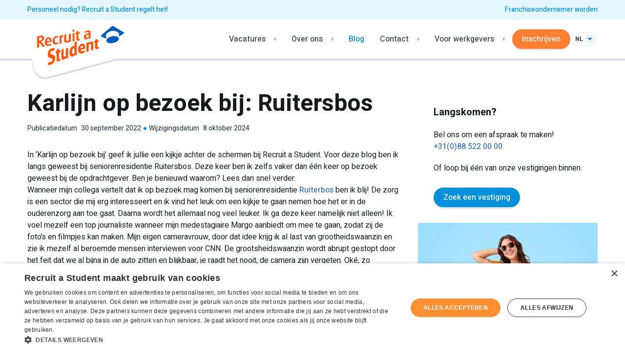

--- FILE ---
content_type: text/html; charset=utf-8
request_url: https://www.recruitastudent.nl/blog/uitzendbranche/karlijn-op-bezoek-bij-ruitersbos
body_size: 17099
content:


<!DOCTYPE html>
<html lang="nl">
<head>
    
    
        <link href="/sc/f16418d7.css.v639042336638115290" rel="stylesheet">
    

    


<meta charset="utf-8">
<meta http-equiv="x-ua-compatible" content="ie=edge">
<meta name="viewport" content="width=device-width, initial-scale=1">
<title>Karlijn op bezoek bij: Ruitersbos  - Recruit a Student</title>
    <link rel="shortcut icon" type="image/x-icon" href="/media/5zdnt1b5/3f7d120689b14277bac4ecbd656c6454.webp" />
<link rel="canonical" href="https://www.recruitastudent.nl/blog/uitzendbranche/karlijn-op-bezoek-bij-ruitersbos" />
    <meta name="description" content="Karlijn Sprangers, online marketeer, vertelt je in haar nieuwe blog alles over haar avontuur bij ouderenresidentie Ruitersbos in Breda.">
    <meta property="og:title" content="Recruit a Student - voor jouw ideale bijbaan" />
    <meta property="og:description" content="Omdat een &#xE9;cht leuke studententijd nou eenmaal geld kost. Regel daarom jouw baan via Recruit a Student." />
<meta property="og:type" content="website" />
<meta property="og:site_name" content="Recruit a Student" />
<meta property="og:url" content="https://www.recruitastudent.nl/blog/uitzendbranche/karlijn-op-bezoek-bij-ruitersbos" />
<meta name="twitter:card" content="summary_large_image" />
<meta name="twitter:site" content="" />
<meta name="twitter:creator" content="" />
    <meta name="twitter:title" content="Recruit a Student - voor jouw ideale bijbaan" />
    <meta name="twitter:description" content="Omdat een &#xE9;cht leuke studententijd nou eenmaal geld kost. Regel daarom jouw baan via Recruit a Student." />

    


    <script type="application/ld+json">
    {
    	"@context": "https://schema.org",
    	"@type": "BreadcrumbList",
    	"itemListElement": [
    		 {
    			 "@type": "ListItem",
    			 "position": 1,
    			 "name": "Blog",
    			 "item": {
    			     "@type": "Thing",
    				 "@id": "https://www.recruitastudent.nl/blog"
    			 }
    		 },
    		 {
    			 "@type": "ListItem",
    			 "position": 2,
    			 "name": "Uitzendbranche",
    			 "item": {
    			     "@type": "Thing",
    				 "@id": "https://www.recruitastudent.nl/blog/uitzendbranche"
    			 }
    		 },
    		{
    			"@type": "ListItem",
                "position": 3,
    			"name": "Karlijn op bezoek bij: Ruitersbos",
    			"item": {
    			    "@type": "Thing",
    				"@id": "https://www.recruitastudent.nl/blog/uitzendbranche/karlijn-op-bezoek-bij-ruitersbos"
    			}
    		}    	
    	]
    }
</script>

    
    <script src="/App_Plugins/UmbracoForms/Assets/promise-polyfill/dist/polyfill.min.js?v=13.8.0" type="application/javascript"></script><script src="/App_Plugins/UmbracoForms/Assets/aspnet-client-validation/dist/aspnet-validation.min.js?v=13.8.0" type="application/javascript"></script>


    <style>
        :root {
            --headerColor: var(--primaryLightestColor);
             --quickNavColor: var(--primaryLightestColor);
             --navColor: var(--whiteColor);
        }
    </style>


    
    


<script>
window.dataLayer = window.dataLayer || [];
window.dataLayer.push({
'datalayer_version' : '1.0',
'url_section0' : 'www.recruitastudent.nl',
'url_section1' : 'blog',
'url_section2' : 'uitzendbranche',
'url_section3' : 'karlijn-op-bezoek-bij-ruitersbos',
'user_logged_in' : 'no',
'user_name' : '',
'job_pagetype' : 'other',
'http_response' : '200'
});

</script>
<!-- Google Tag Manager -->
<script>(function(w,d,s,l,i){w[l]=w[l]||[];w[l].push({'gtm.start':
new Date().getTime(),event:'gtm.js'});var f=d.getElementsByTagName(s)[0],
j=d.createElement(s),dl=l!='dataLayer'?'&l='+l:'';j.async=true;j.src=
'https://www.googletagmanager.com/gtm.js?id='+i+dl;f.parentNode.insertBefore(j,f);
})(window,document,'script','dataLayer','GTM-KRT5Q7Q');</script>
<!-- End Google Tag Manager -->
</head>

<body class="rnNewsDetail">
    

<!-- Google Tag Manager (noscript) -->
<noscript><iframe src='https://www.googletagmanager.com/ns.html?id=GTM-KRT5Q7Q' height='0' width='0' style='display:none;visibility:hidden'></iframe></noscript>
<!--End Google Tag Manager(noscript)-->

    <div class="rnHeader">
        

<header class="rnHasExtraNav">
        <div class="rnExtraNav">
            



    <div class="row rowBg bgPrimaryLightest rnContentCount2">
        <div class="rnRowShape">
            <svg class="rnMobileOnly" width="100%" viewBox="0 0 360 20" fill="none" xmlns="http://www.w3.org/2000/svg">
                <path class="rnShape" d="M360 0V20H0L360 0Z" />
            </svg>
            <svg class="rnNotOnMobile" width="100%" viewBox="0 0 1440 32" fill="none" xmlns="http://www.w3.org/2000/svg">
                <path class="rnShape" d="M1440 0V32H0L1440 0Z" />
            </svg>
        </div>

        <div class="center">

                        <div class="col-6">











<div class="rnElement rnLink rnLinkText ">
    


        <a class=" rnAsText rnTextColorPrimary" href="/voor-werkgevers" title="Voor werkgevers">
            <span>Personeel nodig? Recruit a Student regelt het!</span>
        </a>
</div>
                        </div>
                        <div class="col-6">











<div class="rnElement rnLink rnLinkText ">
    


        <a class=" rnAsText rnTextColorPrimary" href="/franchiseondernemer" target="_blank" title="Franchiseondernemer">
            <span>Franchiseondernemer worden</span>
        </a>
</div>
                        </div>
        </div>
    </div>

        </div>

    <div class="row rowNavBar">
        <div class="center">
            <div class="col-12">
                <div class="rnLogo">





<div class="rnElement rnStaticText ">
    


<svg width="178" height="80" viewBox="0 0 178 80" fill="none" xmlns="http://www.w3.org/2000/svg">
<g clip-path="url(#clip0_1334_11702)">
<path d="M177.796 15.3532C178.204 14.52 177.909 13.7701 177.608 13.3081L155.504 0.113615C154.719 -0.128763 154.1 0.045446 153.685 0.272676L131.128 19.36C130.698 20.2992 131.249 21.2535 131.589 21.7004L141.467 26.4874C141.067 23.1774 140.765 20.2916 140.765 20.284C140.848 15.2698 147.18 10.6798 154.598 10.2708C161.964 10.0208 167.948 13.096 167.842 17.1861C167.842 17.1937 167.593 19.2085 167.269 21.7989L177.796 15.3456V15.3532Z" fill="#005CB9"/>
<path d="M167.261 25.3816C168.001 29.2066 162.899 33.4255 155.843 34.9403C148.968 36.4476 142.667 34.5768 141.935 30.8502C141.18 27.0252 146.305 22.7987 153.353 21.2914C160.22 19.7766 166.529 21.655 167.269 25.3816" fill="#005CB9"/>
<path d="M34.7895 51.0131C33.084 50.6647 31.8011 50.695 30.4805 51.1343C28.375 51.8387 27.0317 53.5732 27.0317 55.6334C27.0317 56.4514 27.2581 57.171 27.8543 57.6255C28.4052 58.0496 28.707 58.1178 30.7748 58.6631C32.6463 59.1479 33.9292 59.6478 34.9178 60.2537C36.397 61.2005 37.0233 63.0411 37.0233 65.7527C37.0233 71.5774 33.6047 77.0157 28.4052 79.0987C26.4054 79.9091 24.6621 80.1288 22.0586 79.9167L23.2811 74.0542C25.0168 74.5086 26.6997 74.4253 28.1411 73.8572C30.2843 73.0241 31.7257 70.9714 31.7257 68.8733C31.7257 67.9493 31.4615 67.1691 30.8352 66.7904C30.2843 66.3889 29.5824 66.1163 27.6807 65.6239C25.2734 65.0483 24.5489 64.6999 23.6886 63.7682C22.5491 62.5942 21.9604 60.7385 21.9604 58.2693C21.9604 52.5279 25.0168 47.6955 29.9749 46.0973C31.786 45.5217 33.7028 45.3551 35.9668 45.5444L34.782 50.9979L34.7895 51.0131Z" fill="#FF5100"/>
<path d="M38.1779 52.4219L39.9891 51.8538V48.6877L44.7585 46.4382V50.3768L47.5884 49.5058V53.3232L44.7585 54.6866V65.5936C44.7585 66.2299 44.7887 66.5556 44.7887 66.851C44.8868 67.616 45.3773 67.9947 46.1999 67.7069C46.6678 67.5402 47.1206 67.2524 47.6111 66.8661V70.8502C46.5923 71.6001 45.6339 72.1227 44.517 72.5241C41.3324 73.7057 40.0193 72.6529 40.0193 68.9718V56.05L38.1779 56.3908V52.4295V52.4219Z" fill="#FF5100"/>
<path d="M54.6519 68.7976C51.2937 69.9943 49.6411 68.5022 49.6411 64.2833V48.9756L54.3199 46.9835V61.0187C54.3199 63.2001 55.0142 63.9045 56.6593 63.3516C57.4517 63.0789 58.1988 62.5033 59.0893 61.5944V46.12L63.6248 44.7642V65.2073L59.0893 66.8358L59.0591 65.7072C57.4517 67.4115 56.1311 68.3658 54.6519 68.8051" fill="#FF5100"/>
<path d="M76.484 33.4558L81.2534 31.7894V59.3524L76.6123 60.8597V59.466C75.1407 61.4277 74.1446 62.1624 72.839 62.5866C69.028 63.8667 66.5377 60.587 66.5377 54.3079C66.5377 48.0287 69.1261 42.8025 72.9673 41.7496C74.2879 41.3936 75.2388 41.53 76.484 42.1814V33.4558ZM76.5217 46.3397C75.7973 45.9988 75.2388 45.9382 74.6804 46.1352C72.6428 46.7184 71.624 49.0134 71.624 52.7779C71.624 56.2999 72.673 57.9208 74.6577 57.2921C75.2086 57.0876 75.7973 56.6408 76.5293 55.8757V46.3397H76.5217Z" fill="#FF5100"/>
<path d="M89.2075 49.1346C89.532 51.7023 91.1771 52.7021 93.8109 51.9144C94.8297 51.6114 95.8786 51.0509 97.3276 50.1193L98.0898 53.558C96.2182 54.8154 94.5731 55.6334 92.6865 56.1409C87.2605 57.8906 84.1362 55.1562 84.1362 48.5135C84.1362 42.4314 86.9662 37.9625 91.5016 36.7658C96.0748 35.7129 98.5727 38.3867 98.5727 44.4764C98.5727 45.0218 98.5048 45.5065 98.4369 46.5064L89.2075 49.1271V49.1346ZM88.7094 45.9989L94.0977 44.4992V44.1659C94.0977 41.4997 93.1166 40.1439 91.4337 40.5832C89.6905 41.0453 88.7094 42.9767 88.7094 45.9913" fill="#FF5100"/>
<path d="M101.033 34.9782L105.742 33.3952V34.7737C107.553 33.327 108.806 32.615 110.209 32.2893C111.719 31.9485 113.107 32.1454 113.862 32.8726C114.752 33.5997 115.084 34.7283 115.084 36.9703V49.1574L110.519 50.4223V39.4168C110.519 38.8941 110.489 38.4548 110.451 38.114C110.255 37.0763 109.432 36.5461 108.24 36.8415C107.523 37.0157 106.73 37.5308 105.78 38.3639V51.8008L101.033 53.202V34.9934V34.9782Z" fill="#FF5100"/>
<path d="M116.956 31.2214L118.76 30.8199V28.3355L123.537 26.7071V29.8731L126.367 29.2748V32.1984L123.537 33.1983V41.8481C123.537 42.348 123.567 42.6056 123.567 42.8252C123.672 43.363 124.163 43.666 124.986 43.4539C125.446 43.3327 125.906 43.1206 126.389 42.8252V46.0216C125.37 46.5897 124.427 46.9835 123.31 47.2941C120.118 48.1727 118.805 47.3168 118.805 44.4083V34.2208L116.964 34.4405V31.2441L116.956 31.2214Z" fill="#FF5100"/>
<path d="M0 21.3823L7.13147 20.1401C11.7047 19.3145 14.3309 21.0339 14.3309 24.8741C14.3309 28.5098 11.8631 31.229 8.27854 31.8803L8.15025 31.9031L16.5269 42.0148L11.5386 42.8025L4.36189 33.4179V44.0826L0 44.84V21.3823H0ZM4.36189 30.623L5.67499 30.3958C8.60304 29.9034 9.98406 28.5401 9.98406 26.0027C9.98406 23.6622 8.76907 22.8896 6.27117 23.3289L4.35435 23.5789V30.623H4.36189Z" fill="#FF5100"/>
<path d="M20.0964 34.1526C20.3983 36.8945 22.1793 38.1973 24.9337 37.6898C25.9827 37.5005 27.0694 37.1217 28.5787 36.3416L29.273 39.0153C27.4316 39.9318 25.794 40.515 24.0583 40.818C18.8437 41.7497 15.8477 39.0002 15.8477 33.3043C15.8477 28.078 18.5871 24.4348 23.0848 23.6546C27.326 22.9653 29.7862 25.4649 29.7862 30.8199C29.7862 31.1835 29.756 31.7213 29.7258 32.4484L20.0889 34.1526H20.0964ZM19.7719 31.6985L26.0582 30.5775V30.4109C26.0582 27.5554 24.9337 26.1011 23.0547 26.4571C20.9869 26.8207 19.7719 28.7748 19.7719 31.6985Z" fill="#FF5100"/>
<path d="M42.419 24.3742C41.3776 23.7985 40.4796 23.5864 39.5287 23.7531C37.0987 24.1772 35.8837 26.5328 35.8837 30.0397C35.8837 33.5467 37.1289 35.3418 39.5589 34.9176C40.5928 34.7358 41.5436 34.1753 42.5624 33.2058L43.3246 36.0765C41.5814 37.2884 40.2984 37.9019 38.6156 38.1973C34.4801 38.9396 31.8539 36.1825 31.8539 30.7669C31.8539 25.3512 34.5103 21.6323 38.7212 20.8672C40.306 20.5946 41.6568 20.7536 43.1963 21.405L42.4341 24.3514L42.419 24.3742Z" fill="#FF5100"/>
<path d="M45.9358 20.0493L49.6864 19.1479V20.534C50.9014 19.2615 52.056 18.595 53.4295 18.3602L53.8219 18.292L53.4295 21.9504C52.939 21.9731 52.705 21.9731 52.2824 22.0489C51.2636 22.2307 50.5392 22.5488 49.6864 23.238V35.9402L45.9358 36.531V20.0493Z" fill="#FF5100"/>
<path d="M60.6287 34.4253C57.2781 35.0085 55.565 33.5921 55.565 30.2215V18.3526L59.4439 17.2467V28.6158C59.4439 30.6154 60.1986 31.335 62.138 31.0017C62.9908 30.8199 63.9417 30.2897 65.0661 29.4262V16.7165L68.945 16.0424V32.562L65.1038 33.2285L65.0661 32.2136C63.353 33.5315 62.221 34.1526 60.6287 34.4329" fill="#FF5100"/>
<path d="M74.8993 7.96059C75.9785 7.74851 76.6728 8.24842 76.6728 9.36942C76.6728 9.47546 76.6728 9.57393 76.635 9.67997C76.5445 10.5056 76.4464 10.9827 76.3181 11.1342C76.1219 11.369 75.4502 11.6796 74.6428 12.0129L74.3107 12.0735C73.0655 12.2931 72.4694 11.8008 72.4694 10.3995C72.4694 8.88466 73.0957 8.27872 74.9069 7.96059H74.8993ZM72.741 15.4213L76.4237 14.323V31.2365L72.741 31.9106V15.4137V15.4213Z" fill="#FF5100"/>
<path d="M78.6197 14.3306L80.5214 14.0049V11.3615L84.4003 10.2102V13.3308L87.4567 12.793V15.3001L84.4003 16.1257V25.2679C84.4003 25.8966 84.4305 26.1238 84.4305 26.3511C84.5663 27.0555 85.0946 27.3206 85.9398 27.1767C86.4077 27.1009 86.8982 26.9116 87.4868 26.6162V29.3202C86.6039 29.7368 85.6078 30.0246 84.5965 30.1988C81.6987 30.7063 80.5139 29.8428 80.5139 27.1312V16.7695L78.6121 16.8983V14.323L78.6197 14.3306Z" fill="#FF5100"/>
<path d="M105.674 14.8154C105.674 14.3533 105.674 14.0201 105.568 13.7777C105.372 12.7855 104.286 12.384 102.603 12.6718C101.32 12.8915 100.142 13.3914 98.3992 14.3533L97.4182 11.619C100.007 10.5056 101.486 9.93751 103.463 9.59666C105.599 9.22552 107.048 9.36943 108.164 10.0663C109.221 10.6798 109.515 11.4675 109.515 13.7474V25.4952L105.863 26.1314L105.697 24.6771C104.112 26.3056 102.731 27.1009 101.025 27.4039C97.9766 27.9644 95.8409 26.192 95.8409 23.0714C95.8409 19.6402 98.2709 17.0195 101.818 16.406C102.972 16.209 104.248 16.1485 105.667 16.2696V14.8154H105.674ZM105.674 18.2238C104.821 18.2087 104.225 18.2768 103.599 18.3905C101.29 18.7919 99.9161 20.2462 99.9161 22.0943C99.9161 23.594 100.935 24.4423 102.678 24.1394C103.667 23.9652 104.618 23.4728 105.674 22.6093V18.2238Z" fill="#FF5100"/>
</g>
<defs>
<clipPath id="clip0_1334_11702">
<rect width="178" height="80" fill="white"/>
</clipPath>
</defs>
</svg>

<a href="/" title="naar onze homepagina"></a></div></div>
                <div class="rnNavSlideOut">
                    <nav>





    <div class="rnElement rnNavigation rnUseHover ">
        

            
        


    <ul>


            <li class=" rnHasChildren">
                    <span>Vacatures</span>
                


    <ul>

            <li><a href="/vacatures" title="Vacatures" target="_self">Alle vacatures</a></li>

            <li class=" ">
                        <a href="/vacatures/vacature-alert" title="Vacature alert" target="_self">Vacature alert</a>
                



            </li>
            <li class=" ">
                        <a href="/vacatures/inschrijven" title="Inschrijven" target="_self">Inschrijven</a>
                



            </li>
            <li class=" ">
                        <a href="/vacatures/mijn-favorieten" title="Mijn Favorieten" target="_self">Mijn Favorieten</a>
                



            </li>
            <li class=" ">
                        <a href="/vacatures/kwaliteit-beleid-1" title="Kwaliteit / Beleid (1)" target="_self">Kwaliteit / Beleid (1)</a>
                



            </li>
    </ul>

            </li>
            <li class=" rnHasChildren">
                    <span>Over ons</span>
                


    <ul>

            <li><a href="/over-ons" title="Over ons" target="_self">Dit is Recruit a Student</a></li>

            <li class=" ">
                        <a href="/over-ons/labels" title="Labels" target="_self">Labels</a>
                



            </li>
            <li class=" ">
                        <a href="/over-ons/downloads" title="Downloads" target="_self">Downloads</a>
                



            </li>
            <li class=" ">
                        <a href="/over-ons/referenties" title="Referenties" target="_self">Referenties</a>
                



            </li>
            <li class=" ">
                        <a href="/over-ons/werken-bij-ons" title="Werken bij ons" target="_self">Werken bij ons</a>
                



            </li>
            <li class=" ">
                        <a href="https://www.recruitastudent.nl/over-ons/medewerkers-overzichtspagina/directie-franchisegever" title="Ons team">Ons team</a>
                



            </li>
    </ul>

            </li>
            <li class="rnActive rnParent ">
                        <a class="rnActive rnParent" href="/blog" title="Blog" target="_self">Blog</a>
                



            </li>
            <li class=" rnHasChildren">
                    <span>Contact</span>
                


    <ul>

            <li><a href="/contact" title="Contact" target="_self">Contact</a></li>

            <li class=" ">
                        <a href="/contact/vestigingen" title="Vestigingen" target="_self">Vestigingen</a>
                



            </li>
            <li class=" ">
                        <a href="/contact/bel-mij-terug" title="Bel mij terug" target="_self">Bel mij terug</a>
                



            </li>
            <li class=" ">
                        <a href="/contact/offerte-aanvragen" title="Offerte aanvragen" target="_self">Offerte aanvragen</a>
                



            </li>
    </ul>

            </li>
            <li class=" rnHasChildren">
                    <span>Voor werkgevers</span>
                


    <ul>

            <li><a href="/voor-werkgevers" title="Voor werkgevers" target="_self">Onze diensten</a></li>

            <li class=" ">
                        <a href="/voor-werkgevers/uitzenden-detacheren" title="Uitzenden &amp; Detacheren" target="_self">Uitzenden &amp; Detacheren</a>
                



            </li>
            <li class=" ">
                        <a href="/voor-werkgevers/online-uitzenden-verloning" title="Online uitzenden &amp; Verloning" target="_self">Online uitzenden &amp; Verloning</a>
                



            </li>
            <li class=" ">
                        <a href="/voor-werkgevers/werving-selectie" title="Werving &amp; Selectie" target="_self">Werving &amp; Selectie</a>
                



            </li>
            <li class=" ">
                        <a href="/voor-werkgevers/poolmanagement" title="Poolmanagement" target="_self">Poolmanagement</a>
                



            </li>
            <li class=" ">
                        <a href="/voor-werkgevers/stage-bemiddeling" title="Stage &amp; Bemiddeling" target="_self">Stage &amp; Bemiddeling</a>
                



            </li>
    </ul>

            </li>
    </ul>

    </div>



<div class="rnElement rnLink rnLinkButton ">
    


        <a href="/vacatures/inschrijven" class="rnButton btnAccent btnHoverDark" title="Inschrijven">Inschrijven</a>
</div>







<div class="rnElement rnLink rnLinkText ">
    


        <a class="rnHasIcon rnAsUser rnIconOnly rnIconLarge rnTextColorPrimary" href="https://recruitastudent.poolmanager.mobi/" target="_blank" title="Mijn Poolmanager">
            <span>Mijn RecruitaStudent</span>
        </a>
</div>
</nav>
                </div>
                <div class="rnSwitch">
                    <span id="rnNavBtn" class="rnHasIcon rnAsMenu rnIconFilled rnIconLarge rnTextColor rnIconOnly rnTextColorWhite tablet">Menu</span>






    <div class="rnElement rnMultilingual rnMultilingualSwitch ">
        

        <span>NL</span>

            <ul>
                            <li class="rnCulture rnen"><a href="/en" title="">EN - English</a></li>
                            <li class="rnCulture rnnl rnActive"><a href="/blog/uitzendbranche/karlijn-op-bezoek-bij-ruitersbos" title="Karlijn op bezoek bij: Ruitersbos">NL - Nederlands</a></li>
            </ul>
    </div>







                </div>
            </div>
            <div class="rnLogoShape">
                <svg width="255" height="40" viewBox="0 0 255 40" fill="none" xmlns="http://www.w3.org/2000/svg">
                    <rect x="-9" y="-33.7551" width="200" height="80" rx="24" transform="rotate(-15 -9 -33.7551)" fill="var(--navColor)" />
                </svg>
            </div>
        </div>
    </div>
</header>


        

<div class="rnBanner rnNoInfo rnNoBanner bgWhite">
    <div class="fullWidth">
        




        <div class="rnBannerInfo">
        </div>

        <div class="rnRowShape">
            <svg class="rnMobileOnly" width="100%" viewBox="0 0 360 20" fill="none" xmlns="http://www.w3.org/2000/svg">
                <path class="rnShape" d="M360 0V20H0L360 0Z" />
            </svg>
            <svg class="rnNotOnMobile" width="100%" viewBox="0 0 1440 32" fill="none" xmlns="http://www.w3.org/2000/svg">
                <path class="rnShape" d="M1440 0V32H0L1440 0Z" />
            </svg>
        </div>
    </div>
</div>





    </div>

    

<main>
    <div class="row">
        <div class="center">
            <div class="col-8">
                
<div class="rnDetailElement rnNewsDetail rnDetailTitle">
  <h1>Karlijn op bezoek bij: Ruitersbos</h1>
</div>
                
<div class="rnDetailElement rnNewsDetail rnFeatures">
    <div class="rnFeatures">
        <div class="rnFeature rnFeatureDatePublished">
            <span class="rnLabel">Publicatiedatum</span>
            <span class="rnValue">30 september 2022</span>
        </div>

        <div class="rnFeature rnFeatureDateModified">
            <span class="rnLabel">Wijzigingsdatum</span>
            <span class="rnValue">8 oktober 2024</span>
        </div>

    </div>
    <!--Show categories-->
</div>
                
<div class="rnDetailElement rnNewsDetail rnDetailText">
    <p>In ‘Karlijn op bezoek bij’ geef ik jullie een kijkje achter de schermen bij Recruit a Student. Voor deze blog ben ik langs geweest bij seniorenresidentie Ruitersbos. Deze keer ben ik zelfs vaker dan één keer op bezoek geweest bij de opdrachtgever. Ben je benieuwd waarom? Lees dan snel verder.</p>
<div>
<p>Wanneer mijn collega vertelt dat ik op bezoek mag komen bij seniorenresidentie <a href="https://ruitersbos.nl/" target="">Ruiterbos</a> ben ik blij! De zorg is een sector die mij erg interesseert en ik vind het leuk om een kijkje te gaan nemen hoe het er in de ouderenzorg aan toe gaat. Daarna wordt het allemaal nog veel leuker. Ik ga deze keer namelijk niet alleen! Ik voel mezelf een top journaliste wanneer mijn medestagiaire Margo aanbiedt om mee te gaan, zodat zij de foto’s en filmpjes kan maken. Mijn eigen cameravrouw, door dat idee krijg ik al last van grootheidswaanzin en zie ik mezelf al beroemde mensen interviewen voor CNN. De grootsheidswaanzin wordt abrupt gestopt door het feit dat we al bijna in de auto zitten en blijkbaar, je raadt het nooit, de camera zijn vergeten. Oké, zo professioneel zijn we dus blijkbaar nog niet, maar goed, het begin is er!<br /><br />Samen rijden we richting Ruitersbos, wat nog op geen kilometer afstand is van het hoofdkantoor van Recruit a Student. Zodra we aankomen op onze bestemming (na onze wereldreis van drie minuten), parkeren we de auto en wandelen we het terrein op. Bij de eerste stap die we op het terrein van Ruitersbos zetten, worden we al door een passant vriendelijk begroet. Deze begroeting weerspiegelt precies de sfeer die bij Ruitersbos heerst. Een warme, vriendelijke en fijne omgeving waar iedereen zich direct op zijn gemak zal voelen.<br /><br />Van mijn collega’s hoorde ik al dat de man waar ik de afspraak mee heb erg vriendelijk, goedlachs en vrolijk is. En daar is geen woord van gelogen. Frits van den Besselaar begroet ons lachend en nodigt ons uit om verder te komen naar zijn kantoor waar het interview plaats zal vinden. Ook hier krijg ik een kop koffie aangeboden en wanneer we alle drie zitten, kunnen we beginnen.<br /><br />Frits van de Besselaar is momenteel iets langer dan een jaar werkzaam bij Ruitersbos. Over zijn functie vertelt hij dat hij voor bijna alles in het operationeel proces wat niet met de zorg te maken heeft verantwoordelijk is. Denk hierbij aan onder andere; de keuken, de gasterie, interne houding, activiteiten begeleiding en coördinatie van de vrijwilligers. Er zijn ongeveer 170 mensen werkzaam voor Ruitersbos maar er zijn ook 110 vrijwilligers die Ruitersbos een warm hart toe dragen. Frits wil graag benadrukken hoe waardevol deze vrijwilligers voor hen zijn, sommige werken zelfs bijna fulltime bij Ruitersbos op vrijwillige basis.<br /><br />Waarin Ruitersbos zich onderscheidt van grote spelers, is hun relatief kleinschaligheid. Hierdoor kennen de verzorgenden de bewoners persoonlijk en dit zorgt ervoor dat zij goed kunnen inspelen op hun behoeften. Ook een leuk voorbeeld is de gasterie, dit is een gezellige ruimte waar de bewoners elkaar kunnen ontmoeten. Hierdoor komen zij vaker buiten hun kamer en dit draagt bij aan het sociaal leven van de bewoners.<br /><br />Frits vertelt dat de samenwerking tussen Recruit a Student en Ruitersbos is ontstaan door de veranderende zorgvraag. Door deze verandering moest Ruiterbos op zoek naar flexibiliteit en dit hebben zij gevonden in deze samenwerking. Door niet genoeg aanbod werd het lastig om gekwalificeerd personeel te vinden. Een aantal jaar geleden moest alles integraal gebeuren en hierdoor was het zo dat de verzorgenden ook moesten poetsten, koken en andere facilitaire werkzaamheden uit moesten voeren. Om de zorgkwaliteit optimaal te houden heeft Ruitersbos ervoor gekozen om het zorgpersoneel zich weer meer te laten richten op de zorg taken en een deel van de werkzaamheden die door anderen uitgevoerd kunnen worden, uit te besteden.<br /><br />Door het uitbesteden van niet-zorg-gerelateerde werkzaamheden wordt er aan iedere taak evenveel aandacht besteed. Als voorbeeld hiervan nemen we de studenten die werkzaam zijn als voedingsassistenten. Hierbij gaat het niet alleen om het eten, maar vooral om het gezellige praatje, het spelen van een spelletje of even met de bewoners naar buiten te gaan, indien zij dit niet zelfstandig kunnen. Door deze taak over te dragen aan de studenten, hoeven de verzorgenden dit niet nog naast hun zorgtaken te doen en blijft de aandacht voor de bewoners centraal staan.<br /><br />De studenten zorgen buiten de extra aandacht voor de bewoners, ook voor een frisse blik binnen de organisatie. Frits vindt het leuk om te zien dat studenten tegenwoordig echt gemotiveerd zijn om te werken. Vaak gaat het hen niet alleen maar om de centen, maar vinden zij hun eigen ontwikkeling ook erg belangrijk. Steeds vaker kiezen zij voor een bijbaan waarbij ze waardevolle ervaringen op kunnen doen en wat goed op hun cv staat. Door de affiniteit met de doelgroep van Ruitersbos stralen zij enthousiasme uit, wat erg belangrijk is in de dienstverlenende sector.<br /><br />Na drie maanden samenwerken merkte Frits al dat de accountmanagers van Recruit a Student hem echt verstaan. Hij hoeft niet uitleggen wat voor student hij zoekt en wat deze student moet kunnen. De recruiters begrijpen hem meteen en vullen het voor hem in. Hierdoor wordt hij ontlast en heeft hij meer tijd om zich te focussen op andere belangrijke zaken. Hij weet dat wanneer hij een opdracht bij Recruit a Student legt, dat dit ook echt geregeld wordt, ook al is de aanvraag kortdag. Ook vindt hij de prijs/kwaliteitverhouding erg goed, waardoor het voor Ruitersbos waardevol is om met studenten te werken.<br /><br />Het gesprek is erg gezellig en het liefst hoor ik nog meer verhalen van Frits. We moeten allebei verder, dus ronden het gesprek af en ik ga op zoek naar een student die via Recruit a Student aan het werk is. Achter de receptie zit Ancella, die zorgzaam de bewoners de weg wijst en bezoekers informatie verstrekt. Als ik haar vraag hoe ze bij Ruitersbos terecht is gekomen vertelt ze dat ze een vacature op de website van Recruit a Student zag en dit sprak haar meteen aan. Ze schreef zichzelf in en kon al snel aan de slag gaan. Bij Ruitersbos is ze begonnen als voedingsassistente en is doorgestroomd naar haar huidige functie als receptioniste. Voor Ancella is het ideaal dat haar bijbaan flexibel is en waardoor ze dit makkelijk kan combineren met het afstuderen waar ze momenteel mee bezig is.<br /><br />Zoals jullie bovenaan het bericht al hebben kunnen lezen, ben ik vaker dan één keer bij deze opdrachtgever op bezoek geweest. Zelf heb ik namelijk al meerdere keren meegewerkt met de interne huishouding. Het is hard werken, maar door de gezelligheid van collega’s is dit geen enkel probleem. Het werk geeft me voldoening; het geeft me energie wanneer ik met een grapje een lach op het gezicht van een bewoner kan toveren of als ik een praatje met hen maak op de gang. Je merkt aan alles dat de bewoners centraal staan bij Ruitersbos en dat is prachtig om te zien.<br /><br />Margo en ik beginnen weer aan onze wereldreis van drie minuten terug naar het hoofdkantoor. Op het kantoor begin ik meteen met het typen van dit artikel, omdat ik deze positieve ervaring graag zo snel mogelijk met jullie wil delen. Helaas werken de fotokaart en mijn laptop niet mee en wederom baal ik even dat ik geen beroemde journaliste ben. Het zou namelijk nu wel even mooi uitkomen als ik een persoonlijke ICT assistent heb die mijn laptop kan maken en ervoor zorgt dat ik de foto’s op mijn laptop krijg. Helaas heb ik die niet en geef ik maar een flinke mep op mijn laptop. En jawel, de foto’s worden geïmporteerd. Een personal assistent is nergens voor nodig, met de hulp van mijn collega’s ben ik al enorm blij!<br /><br />Ben je op zoek naar een studenten (bij)baan en wil je graag voor een van onze leuke opdrachtgevers werken? Studenten uitzendbureau Recruit a Student heeft de <a href="https://www.recruitastudent.nl/vacatures">leukste vacatures</a> en vindt voor jou de bijbaan die bij je past. <a href="https://www.recruitastudent.nl/vacatures/inschrijven#/aanmelden/" data-anchor="#/aanmelden/">Schrijf jezelf in</a> of bekijk onze vacatures!<br /><br />Lijkt het jou ook leuk als ik bij jou op bezoek kom voor de rubriek “Karlijn op bezoek bij”? Mail dan vrijblijvend naar <a href="mailto:karlijn@recruitastudent.nl" target="">karlijn@recruitastudent.nl</a></p>
</div>
</div>
                

            </div>

            <div class="col-4">
                
                









<div class="rnElement rnImageText rnImageTextAltOne   ">
    
       
    


    <picture>
                <source media="(max-width: 576px)" srcset="/media/e5ahowdr/4bd0ea94d2df41f287ee9653490bba46.webp?width=576&amp;height=388&amp;v=1db1a313c511cb0">
                <source media="(max-width: 768px)" srcset="/media/e5ahowdr/4bd0ea94d2df41f287ee9653490bba46.webp?width=768&amp;height=518&amp;v=1db1a313c511cb0">
                <source media="(max-width: 992px)" srcset="/media/e5ahowdr/4bd0ea94d2df41f287ee9653490bba46.webp?width=992&amp;height=669&amp;v=1db1a313c511cb0">
                <source media="(max-width: 1200px)" srcset="/media/e5ahowdr/4bd0ea94d2df41f287ee9653490bba46.webp?width=1200&amp;height=809&amp;v=1db1a313c511cb0">
                    <source media="(min-width: 1201px)" srcset="/media/e5ahowdr/4bd0ea94d2df41f287ee9653490bba46.webp?v=1db1a313c511cb0">
                <img src="/media/e5ahowdr/4bd0ea94d2df41f287ee9653490bba46.webp?v=1db1a313c511cb0" alt="" width="1472" height="992" loading="lazy"/>
    </picture>
    
        <div class="rnTextContainer">
            <div class="rnInnerContent  ">
                <h5>Langskomen?</h5>
<p>Bel ons om een afspraak te maken!<br /><a rel="noopener" href="tel:0885220000" target="_blank" title="Bel ons op via 088 522 00 00">+31(0)88 522 00 00</a></p>
<p>Of loop bij één van onze vestigingen binnen.</p>

                    <div class="rnButtons">
                        





    <a href="/contact/vestigingen" class="rnButton btnPrimary btnHoverDark" title="Vestigingen">Zoek een vestiging</a>

                    </div>
            </div>
        </div>
</div>
            </div>
        </div>
    </div>
    


    


</main>






    <footer>
        



    <div class="row rowBg bgSecondaryLighter rnContentCount1">
        <div class="rnRowShape">
            <svg class="rnMobileOnly" width="100%" viewBox="0 0 360 20" fill="none" xmlns="http://www.w3.org/2000/svg">
                <path class="rnShape" d="M360 0V20H0L360 0Z" />
            </svg>
            <svg class="rnNotOnMobile" width="100%" viewBox="0 0 1440 32" fill="none" xmlns="http://www.w3.org/2000/svg">
                <path class="rnShape" d="M1440 0V32H0L1440 0Z" />
            </svg>
        </div>

        <div class="center">

                        <div class="col-12">





<div class="rnElement rnCtaText elementBg bgWhite">
    

        <div class="rnText">
            <p class="rnSubHeader">Je eigen Recruit a Student vestiging?</p>
<h3>Sluit je bij ons aan als franchiseondernemer!</h3>
        </div>
            <div class="rnButtons">
                





    <a href="/franchiseondernemer" class="rnButton btnPrimary btnHoverDark btnSizeLarge" target="_blank" title="Franchiseondernemer">Meer informatie</a>



    <a href="/contact/sluit-je-bij-ons-aan-als-franchiseondernemer" class="rnButton btnAccent btnHoverDark btnSizeLarge" title="Sluit je bij ons aan als franchiseondernemer!">Ik heb interesse</a>

            </div>
</div>                        </div>
        </div>
    </div>


    <div class="row rowBg bgSecondaryLighter themeLight colAlignTop rnContentCount4">
        <div class="rnRowShape">
            <svg class="rnMobileOnly" width="100%" viewBox="0 0 360 20" fill="none" xmlns="http://www.w3.org/2000/svg">
                <path class="rnShape" d="M360 0V20H0L360 0Z" />
            </svg>
            <svg class="rnNotOnMobile" width="100%" viewBox="0 0 1440 32" fill="none" xmlns="http://www.w3.org/2000/svg">
                <path class="rnShape" d="M1440 0V32H0L1440 0Z" />
            </svg>
        </div>

        <div class="center">

                        <div class="col-3">





<div class="rnElement rnRichText rnCollapseItem ">
    
                <span class="rnElementTitle">Vestigingen</span>

            <div class="rnRichTextContainer">
                <ul>
<li><a rel="noopener" href="/contact/vestigingen/studenten-uitzendbureau-almere" target="_blank" title="Recruit a Student Almere">Almere</a></li>
<li><a rel="noopener" href="/studenten/studenten-uitzendbureau-amersfoort" target="_blank" title="Studenten uitzendbureau Amersfoort">Amersfoort</a></li>
<li><a rel="noopener" href="/contact/vestigingen/studenten-uitzendbureau-amsterdam" target="_blank" title="Recruit a Student Amsterdam">Amsterdam</a></li>
<li><a rel="noopener" href="/contact/vestigingen/studenten-uitzendbureau-apeldoorn" target="_blank" title="Recruit a Student Apeldoorn">Apeldoorn</a></li>
<li><a rel="noopener" href="/contact/vestigingen/studenten-uitzendbureau-arnhem" target="_blank" title="Recruit a Student Arnhem">Arnhem</a></li>
<li><a rel="noopener" href="/contact/vestigingen/studenten-uitzendbureau-breda" target="_blank" title="Recruit a Student Breda">Breda</a></li>
<li><a rel="noopener" href="/contact/vestigingen" target="_blank" title="Vestigingen">Bekijk alle vestigingen</a></li>
</ul>

            </div>
            <a href="javascript://" class="rnShowArticle" data-less="Toon minder" data-more="Toon meer">Toon meer</a>
</div>                        </div>
                        <div class="col-3">





<div class="rnElement rnRichText rnCollapseItem ">
    
                <span class="rnElementTitle">Vacatures per branche</span>

            <div class="rnRichTextContainer">
                <ul>
<li><a href="/vacatures/administratief-secretarieel" title="Administratief / Secretarieel">Administratief</a></li>
<li><a href="/vacatures/bouw" title="Bouw">Bouw</a></li>
<li><a href="/vacatures/transport" title="Transport">Chauffeur</a></li>
<li><a href="/vacatures/commercieel" title="Commercieel">Commercieel</a></li>
<li><a href="/vacatures/marketing-communicatie" title="Marketing / Communicatie">Communicatie</a></li>
<li><a href="/vacatures" title="Vacatures">Bekijk alle branches</a></li>
</ul>

            </div>
            <a href="javascript://" class="rnShowArticle" data-less="Toon minder" data-more="Toon meer">Toon meer</a>
</div>                        </div>
                        <div class="col-3">





<div class="rnElement rnRichText rnCollapseItem ">
    
                <span class="rnElementTitle">Voor studenten</span>

            <div class="rnRichTextContainer">
                <ul>
<li><a href="/blog" title="Blog">Blog</a></li>
<li><a href="/blog/sollicitatietips" title="Sollicitatietips">Sollicitatietips en tricks</a></li>
<li><a rel="noopener" href="/veelgestelde-vragen" target="_blank" title="Veelgestelde vragen">Veelgestelde vragen</a></li>
<li><a rel="noopener" href="/my-recruit" target="_blank" title="My Recruit">MY Recruit app</a></li>
<li><a rel="noopener" href="/recruit-a-student-app" target="_blank" title="Poolmanager">Poolmanager app</a></li>
</ul>

            </div>
            <a href="javascript://" class="rnShowArticle" data-less="Toon minder" data-more="Toon meer">Toon meer</a>
</div>                        </div>
                        <div class="col-3">





    <div class="rnElement rnLink rnLinkList ">
        
                <span class="rnElementTitle">Contactgegevens</span>


        <div class="rnLinkContainer">
            



<div class="rnElement rnLink rnLinkText ">
    


        <a class="rnHasIcon rnAsPhoneLandline rnIconFilled rnTextColor rnTextColorWhite" href="tel:&#x2B;31885220076" title="Neem telefonisch contact met ons op">
            &#x2B;31(0)88 522 00 76
        </a>
</div>
<div class="rnElement rnLink rnLinkText ">
    


        <a class="rnHasIcon rnAsMail rnIconFilled rnTextColor rnTextColorWhite" href="mailto:info@recruitastudent.nl" title="Email ons">
            info@recruitastudent.nl
        </a>
</div>
<div class="rnElement rnLink rnLinkText ">
    


        <a class="rnHasIcon rnAsPlace rnIconFilled rnTextColor rnTextColorWhite" href="/contact/vestigingen" title="Home">
            Alle vestigingen
        </a>
</div>
        </div>
    </div>
                        </div>
        </div>
    </div>


        <div class="rnLegal">
            <div class="rnFooterLogo">
                





<div class="rnElement rnStaticText ">
    


<svg width="80" height="84" viewBox="0 0 80 84" fill="none" xmlns="http://www.w3.org/2000/svg">
<g filter="url(#filter0_d_1334_12236)">
<rect width="80" height="80" rx="40" fill="white"/>
<path d="M63.7961 37.675C64.2121 36.8245 63.9117 36.0591 63.6035 35.5875L41.0415 22.1195C40.2404 21.8721 39.6087 22.0499 39.185 22.2818L16.1608 41.7649C15.7217 42.7236 16.284 43.6977 16.6307 44.1539L26.7139 49.0401C26.3056 45.6615 25.9975 42.7158 25.9975 42.7081C26.0822 37.5899 32.5451 32.9047 40.1171 32.4872C47.6352 32.2321 53.7437 35.371 53.6359 39.546C53.6359 39.5537 53.3817 41.6102 53.0504 44.2544L63.7961 37.6672V37.675Z" fill="#005CB9"/>
<path d="M53.0427 47.9114C53.7976 51.8157 48.5903 56.1221 41.388 57.6684C34.3706 59.2069 27.9386 57.2973 27.1914 53.4934C26.4211 49.5891 31.6515 45.275 38.8461 43.7365C45.8558 42.1902 52.2955 44.1076 53.0504 47.9114" fill="#005CB9"/>
<rect x="2" y="2" width="76" height="76" rx="38" stroke="#3473C3" stroke-width="4"/>
</g>
<defs>
<filter id="filter0_d_1334_12236" x="0" y="0" width="80" height="84" filterUnits="userSpaceOnUse" color-interpolation-filters="sRGB">
<feFlood flood-opacity="0" result="BackgroundImageFix"/>
<feColorMatrix in="SourceAlpha" type="matrix" values="0 0 0 0 0 0 0 0 0 0 0 0 0 0 0 0 0 0 127 0" result="hardAlpha"/>
<feOffset dy="4"/>
<feColorMatrix type="matrix" values="0 0 0 0 0.0667485 0 0 0 0 0.147239 0 0 0 0 0.253252 0 0 0 0.16 0"/>
<feBlend mode="normal" in2="BackgroundImageFix" result="effect1_dropShadow_1334_12236"/>
<feBlend mode="normal" in="SourceGraphic" in2="effect1_dropShadow_1334_12236" result="shape"/>
</filter>
</defs>
</svg>
</div>
            </div>
            



    <div class="row rowBg bgSecondary themeLight rnContentCount2">
        <div class="rnRowShape">
            <svg class="rnMobileOnly" width="100%" viewBox="0 0 360 20" fill="none" xmlns="http://www.w3.org/2000/svg">
                <path class="rnShape" d="M360 0V20H0L360 0Z" />
            </svg>
            <svg class="rnNotOnMobile" width="100%" viewBox="0 0 1440 32" fill="none" xmlns="http://www.w3.org/2000/svg">
                <path class="rnShape" d="M1440 0V32H0L1440 0Z" />
            </svg>
        </div>

        <div class="center">

                        <div class="col-3">





    <div class="rnElement rnLink rnLinkList ">
        


        <div class="rnLinkContainer">
            



<div class="rnElement rnLink rnLinkText ">
    


        <a class="rnHasIcon rnAsFacebook rnIconFilled rnTextColor rnIconOnly rnTextColorWhite" href="https://www.facebook.com/recruitastudent/" target="_blank" title="https://www.facebook.com/recruitastudent.be">
            Facebook
        </a>
</div>
<div class="rnElement rnLink rnLinkText ">
    


        <a class="rnHasIcon rnAsLinkedIn rnIconFilled rnTextColor rnIconOnly rnTextColorWhite" href="https://www.linkedin.com/company/studentenuitzendbureau-recruit-a-student/?originalSubdomain=nl" target="_blank" title="Naar onze LinkedIn pagina">
            LinkedIn
        </a>
</div>
<div class="rnElement rnLink rnLinkText ">
    


        <a class="rnHasIcon rnAsInstagram rnIconFilled rnTextColor rnIconOnly rnTextColorWhite" href="https://www.instagram.com/recruitastudent/?igshid=YmMyMTA2M2Y=" target="_blank" title="Naar onze Instagram pagina">
            Instagram
        </a>
</div>
        </div>
    </div>
                        </div>
                        <div class="col-9">





    <div class="rnElement rnLink rnLinkList ">
        


        <div class="rnLinkContainer">
            



<div class="rnElement rnLink rnLinkText ">
    


        <a class=" rnAsText rnTextColorPrimary" href="/media/rgvd1eoy/algemene-voorwaarden27fe7d517e2242c614e2a903f4f56bcd.pdf" target="_blank" title="Algemene Voorwaarden27fe7d517e2242c614e2a903f4f56bcd">
            Algemene voorwaarden
        </a>
</div>
<div class="rnElement rnLink rnLinkText ">
    


        <a class=" rnAsText rnTextColorPrimary" href="/privacy-statement" target="_blank" title="Privacy statement">
            Privacy
        </a>
</div>
<div class="rnElement rnLink rnLinkText ">
    


        <a class=" rnAsText rnTextColorPrimary" href="/cookies" title="Cookies">
            Cookies
        </a>
</div>
<div class="rnElement rnLink rnLinkText ">
    


        <a class=" rnAsText rnTextColorPrimary" href="/disclaimer" title="Disclaimer">
            Disclaimer
        </a>
</div>
<div class="rnElement rnLink rnLinkText ">
    


        <a class=" rnAsText rnTextColorPrimary" href="/sitemap-voor-website" title="Sitemap voor website">
            Sitemap
        </a>
</div>
        </div>
    </div>


<div class="rnElement rnRichText  ">
    

<p>© Recruit a Student 2026</p></div>                        </div>
        </div>
    </div>

        </div>
    </footer>

    


    




    
    
        <script src="/sc/d6823eba.275a1383.1fff5bcd.cfaedd41.d871728a.js.v639042336638115290"></script>
    

    <script type='text/javascript'>
<script>
             var lastViewed = new LastViewed();

             if ("" && "") {
                 lastViewed.saveLastViewed("Karlijn op bezoek bij: Ruitersbos ", "rnNewsDetail", "", "");
             } else if ("") {
                 lastViewed.saveLastViewed("Karlijn op bezoek bij: Ruitersbos ", "rnNewsDetail", "");
             } else {
                 lastViewed.saveLastViewed("Karlijn op bezoek bij: Ruitersbos ", "rnNewsDetail");
             }
         </script>
</script>


</body>
</html>

--- FILE ---
content_type: text/javascript
request_url: https://www.recruitastudent.nl/sc/d6823eba.275a1383.1fff5bcd.cfaedd41.d871728a.js.v639042336638115290
body_size: 3594
content:
"use strict";class LastViewed{constructor(containerId,filters,amountToShow,emptyText,deleteText,showDeleteButton,vacancyDetailTemplate){this.containerId=containerId;this.filters=filters;this.amountToShow=amountToShow;this.emptyText=emptyText;this.deleteText=deleteText;this.showDeleteButton=showDeleteButton;this.vacancyDetailTemplate=vacancyDetailTemplate;if(containerId){this.container=document.getElementById(containerId);this.wrapper=this.container.closest('.rnMyLastViewedList');this.itemsFound=false;this.fulfilled=[];}}
saveLastViewed(name,type,id=null,image=null){var myLastViewed=this.getStoredItems();var newObj={name:name,type:type,url:window.location.href};if(id){newObj.id=id;}
if(image){newObj.image=image;let date=new Date();date=new Date(date.setMonth(date.getMonth()+1)).toString();document.cookie="detailImage="+image+";expires="+date+";path=/";}
newObj=JSON.stringify(newObj);if(myLastViewed&&myLastViewed.length>0){myLastViewed=this.deleteItem(name);if(myLastViewed){myLastViewed=newObj+','+myLastViewed;}else{myLastViewed=newObj;}
this.setStoredItem(myLastViewed);}else{this.setStoredItem(newObj);}}
getStoredItems(){return localStorage.getItem('myLastViewed');}
setStoredItem(obj){localStorage.setItem('myLastViewed',obj);}
deleteItem(name){var myLastViewed=this.getStoredItems();name=name.replace("'","&#39;");var jsonLastViewed=JSON.parse("["+myLastViewed+"]");if(this.filters&&this.filters.length>0){jsonLastViewed=jsonLastViewed.filter(item=>this.filters.includes(item.type));}
if(jsonLastViewed.length===1){if(jsonLastViewed[0].name===name){myLastViewed="";}}else{var newList=jsonLastViewed.filter(item=>item.name!==name);var stringJson=JSON.stringify(newList);myLastViewed=stringJson.substr(1,stringJson.length-2);}
if(!myLastViewed&&this.wrapper){this.wrapper.classList.remove('rnShow');this.createNoItemsDiv();}
this.setStoredItem(myLastViewed);return myLastViewed;}
deleteFromList(element,name){var container=element.closest('.rnList');var removeElement=element.closest('.rnLastViewedItem');container.removeChild(removeElement);let children=container.childNodes
if(children&&children.length){var hide=true;for(var i=0;i<children.length;i++){if(children[i].classList.contains('rnLastViewedItem')){hide=false;break;}}
if(hide){container.closest('.rnMyLastViewedList').classList.remove('rnShow');}}
this.deleteItem(name);}
checkExistance(id){return new Promise(function(resolve,reject){var baseUrl=window.location.protocol+"//"+window.location.host;var http=new XMLHttpRequest();http.onreadystatechange=function(){if(http.readyState===4){if(http.status===200){resolve(http.response);}else{reject();}}};http.open("GET",baseUrl+"/jobboardapi/vacancy/"+id+"",true);http.send(null);});}
async checkVacancies(list,callback){var self=this;if(list&&list.length>0){for(var i=0;i<list.length;i++){var item=list[i];await this.checkExistance(item.id).then(function(response){if(response){response=JSON.parse(response);if(response.IsFulfilled){self.fulfilled.push(item.id);}}else{self.deleteItem(item.name);}}).catch(function(response){self.deleteItem(item.name);});}
if(callback){callback();}}}
async getMyLastViewed(){var self=this;var myLastViewed=this.getStoredItems();if(myLastViewed){var myLastViewedJson=JSON.parse("["+myLastViewed+"]");if(myLastViewedJson&&myLastViewedJson.length>0){if(this.filters.includes(this.vacancyDetailTemplate)){await this.checkVacancies(myLastViewedJson.filter(item=>item.type===this.vacancyDetailTemplate),function(){myLastViewedJson=JSON.parse("["+self.getStoredItems()+"]");});}
var filteredList;if(this.filters&&this.filters.length>0){filteredList=myLastViewedJson.filter(item=>this.filters.includes(item.type));}else{filteredList=myLastViewedJson;}
if(self.amountToShow>0){filteredList=filteredList.slice(0,this.amountToShow);}
if(filteredList.length>0){this.itemsFound=true;this.buildResults(filteredList);}else{this.createNoItemsDiv();}}}else{this.createNoItemsDiv();}}
buildResults(list){var self=this;if(!this.wrapper.classList.contains('rnShow')){this.wrapper.classList.add('rnShow');}
list.forEach(function(item){var div=document.createElement('div');div.classList.add('rnLastViewedItem');if(self.fulfilled.includes(item.id)){div.classList.add('fulFilled');}
div.innerHTML="<span class='rnTitle'><a href='"+item.url+"'>"+item.name+"</a></span>";if(self.showDeleteButton){var anchor=document.createElement('a');anchor.classList.add('rnDelete');anchor.href='javascript://';anchor.onclick=function(){self.deleteFromList(anchor,item.name);};anchor.innerHTML=self.deleteText;div.appendChild(anchor);}
self.container.appendChild(div);});}
createNoItemsDiv(){if(!this.container)return;var div=document.createElement('div');div.classList.add('rnNoViewedItems');div.innerHTML=this.emptyText;this.container.appendChild(div);}};;
var b=document.querySelector('body');function pushToDataLayer(items){if(dataLayer&&Object.keys(dataLayer).length>0){dataLayer.push(items);}}
window.addEventListener("load",function(){document.querySelectorAll(".lazy").forEach(lazy=>{var getImages=lazy.getElementsByTagName('IMG');for(let getImage=0;getImage<getImages.length;getImage++){var image=getImages[getImage];image.src=image.dataset.src;image.removeAttribute('data-src');}
lazy.classList.remove('lazy');lazy.classList.add('loaded');lazy.removeAttribute('style');});});window.addEventListener('scroll',function(){var scrollPosition=window.scrollY;if(scrollPosition>'0'){b.classList.add('stickyElement');}
else{b.classList.remove('stickyElement');}});function debounce(callback,ms){var timer=0;return function(){var context=this,args=arguments;clearTimeout(timer);timer=setTimeout(function(){callback.apply(context,args);},ms||0);};}
function doGetRequest(url,callback,callbackError=null){let xhttp=new XMLHttpRequest();xhttp.onreadystatechange=function(){if(this.readyState===4&&this.status===200){let result=this.responseText;if(result){result=JSON.parse(result);if(!result){result={};}
if(callback){callback(result);}}}
else if(callbackError&&this.readyState===4&&(this.status<200||this.status>299)){callbackError(this);}};xhttp.open("GET",url);xhttp.send();}
function createCookie(name,value,days){var expires="";if(days){var date=new Date();date.setTime(date.getTime()+(days*24*60*60*1000));expires="; expires="+date.toGMTString();}
document.cookie=name+"="+value+expires+"; path=/";}
function readCookie(name){var nameEQ=name+"=";var ca=document.cookie.split(';');for(var i=0;i<ca.length;i++){var c=ca[i];while(c.charAt(0)==' ')c=c.substring(1,c.length);if(c.indexOf(nameEQ)==0)return c.substring(nameEQ.length,c.length);}
return null;}
function isFiltered(){var searchParams=""+window.location.search;if(searchParams!=""){if(searchParams.indexOf('&')>-1){document.body.classList.add('rnHasFilters');}else{if(searchParams.indexOf('from=')==-1){document.body.classList.add('rnHasFilters');}else{document.body.classList.remove('rnHasFilters');}}}else{document.body.classList.remove('rnHasFilters');}}
function removeApplyData(){sessionStorage.removeItem("rnApplyData");localStorage.removeItem("rnApplyData");};;
var windowHeight=window.outerHeight;function moveToActiveItem(){setTimeout(function(){var activeItem=document.querySelector(".rnSearchResultsList .activeListItem");if(activeItem!==null){const extraTopPadding=20;var removeHeight=0;var itemToRemove=document.getElementsByTagName('header');if(itemToRemove.length>0){removeHeight=itemToRemove[0].offsetHeight;}
var scrollToPosition=activeItem.offsetTop-(removeHeight+extraTopPadding);window.scrollTo(0,scrollToPosition);}},100);}
document.getElementById('rnNavBtn').addEventListener('click',function(e){e.preventDefault();if(document.body.classList.contains('rnShowNavSlideOut')){var openedLi=document.querySelector('.rnOpened');var openedAnchor=document.querySelector('.rnToggle');if(openedLi){openedLi.classList.remove('rnOpened');};if(openedAnchor){openedAnchor.classList.remove('rnToggle');};}
document.body.classList.toggle('rnShowNavSlideOut');});document.querySelectorAll('.rnNavigation li.rnHasChildren > span').forEach(showSubItems=>{showSubItems.addEventListener('click',function(e){var element=this;var parent=element.closest('.rnNavigation');var openedLi=parent.querySelector('.rnOpened');var anchorClicked=parent.querySelector('.rnToggle');document.body.classList.add('rnShowSubNav');if(!element.classList.contains('rnToggle')){e.preventDefault();e.stopPropagation();if(openedLi!==null){openedLi.classList.remove('rnOpened');anchorClicked.classList.remove('rnToggle');}
this.classList.add('rnToggle');this.closest('li').classList.add('rnOpened');}else{openedLi.classList.remove('rnOpened');anchorClicked.classList.remove('rnToggle');}});});document.querySelectorAll(".rnShowProcesItem").forEach(showItem=>{showItem.addEventListener('click',function(e){e.preventDefault();var parent=this.closest(".rnItem");var element=this.closest(".rnProcesLayout");if(parent&&element){var description=element.querySelector('.rnProcesDescription [data-number="'+parent.dataset.number+'"]');element.querySelectorAll('.rnActiveItem').forEach(item=>{item.classList.remove('rnActiveItem');});parent.classList.toggle('rnActiveItem');if(description){description.classList.toggle('rnActiveItem');}}});});document.querySelectorAll(".rnMultilingualSwitch span").forEach(multiClick=>{multiClick.addEventListener('click',function(){document.body.classList.toggle('rnActiveLanguage');});});function showFilters(event){document.body.classList.toggle('rnShowFilters');}
var showBreadCrumb=document.getElementById('rnShowBreadCrumb');if(showBreadCrumb){showBreadCrumb.addEventListener('click',function(e){e.preventDefault();var element=e.target;element.classList.toggle('rnClicked');var container=element.closest('.rnBreadCrumbs');if(container){container.classList.toggle('rnOpenBreadCrumb');}});}
document.querySelectorAll('.rnShowMore').forEach(showMore=>{showMore.addEventListener('click',function(e){e.preventDefault();var parent=this.closest('div');parent.querySelector('.rnTextContainer').classList.toggle('rnOpen');this.classList.toggle('rnClicked');setTimeout(function(){var parentOffSet=parent.getBoundingClientRect().top;var itemToRemove=document.getElementsByTagName('header');if(itemToRemove.length>0){removeHeight=itemToRemove[0].offsetHeight;}
window.scrollTo(0,(parentOffSet+window.scrollY)-removeHeight);},200);},false);});function scrollToElement(element){var header=document.querySelector("header");if(header){var fromTop=header.clientHeight+40;console.log(fromTop);scroll({top:(window.pageYOffset+element.getBoundingClientRect().top-fromTop),behavior:"smooth"});}}
document.querySelectorAll("a[href^='#']").forEach(anchor=>{anchor.addEventListener('click',function(e){e.preventDefault();var anchorId=anchor.href.split("#")[1];var toAnchor=document.getElementById(anchorId);if(toAnchor){scrollToElement(toAnchor);}else{console.warn('LET OP: Geen bookmark gevonden met de naam "'+anchorId+'"');}});});function showSticky(){var sticky=document.querySelector('.rnSticky');if(sticky){var showFrom=sticky.dataset.show;var hideFrom=sticky.dataset.hide?sticky.dataset.hide:"footer";var itemShow=document.querySelector('.'+showFrom);var itemHide=document.querySelector(hideFrom);if(itemShow){if(itemShow.getBoundingClientRect().top-windowHeight<0){sticky.classList.add('rnShowSticky');}else{sticky.classList.remove('rnShowSticky');}}else{sticky.classList.add('rnShowSticky');}
if(itemHide){var hideHeight=itemHide.getBoundingClientRect().top-windowHeight;if(hideHeight<0){sticky.classList.remove('rnShowSticky');}}}}
function moveToFirstError(){setTimeout(function(){var firstError=document.querySelector('.rnApplicationForm .error');if(firstError){var inputError=firstError.querySelector('input');if(inputError){inputError.focus();}
scrollToElement(firstError);}},100);}
function scrollToTopList(){var list=document.querySelector('.rnSearchResultsList');const urlParams=new URLSearchParams(window.location.search);const myParam=urlParams.get('from');if(list&&myParam!==null){scrollToElement(list);}}
function closeFilters(){const urlParams=new URLSearchParams(window.location.search);var hasQuery=urlParams.get('query');var hasLat=urlParams.get('lat');var closeFilter=false;if(hasQuery!==null||hasLat!==null){closeFilter=true;}
if(closeFilter==true){document.body.classList.remove('rnShowFilters');}}
window.onload=function(){showSticky();};window.onscroll=function(){showSticky();};;;
document.querySelectorAll('.rnNavigation li.rnHasChildren > a').forEach(showSubItems=>{showSubItems.addEventListener('touchend',function(e){var element=this;var parent=element.closest('.rnNavigation');var openedLi=parent.querySelector('.rnOpened');var anchorClicked=parent.querySelector('.rnToggle');document.body.classList.add('rnShowSubNav');if(!element.classList.contains('rnToggle')){e.preventDefault();e.stopPropagation();if(openedLi!==null){openedLi.classList.remove('rnOpened');anchorClicked.classList.remove('rnToggle');}
this.classList.add('rnToggle');this.closest('li').classList.add('rnOpened');}});});document.querySelectorAll('nav .rnNavigation .rnHasChildren').forEach(showSubNav=>{showSubNav.addEventListener('mouseover',function(e){document.body.classList.add('rnShowSubNav');},false);showSubNav.addEventListener('mouseout',function(e){document.body.classList.remove('rnShowSubNav');},false);});;;
document.querySelectorAll('.rnShowArticle').forEach(showArticle=>{showArticle.addEventListener('click',function(e){e.preventDefault();var anchor=this;var parent=anchor.closest('.rnElement');parent.classList.toggle('rnActiveArticle');anchor.classList.toggle('clicked');if(anchor.classList.contains('clicked')){anchor.text=anchor.dataset.less;}else{anchor.text=anchor.dataset.more;}
if(!parent.classList.contains('rnActiveArticle')){anchor.scrollIntoView({behavior:"smooth"});}});});;;
